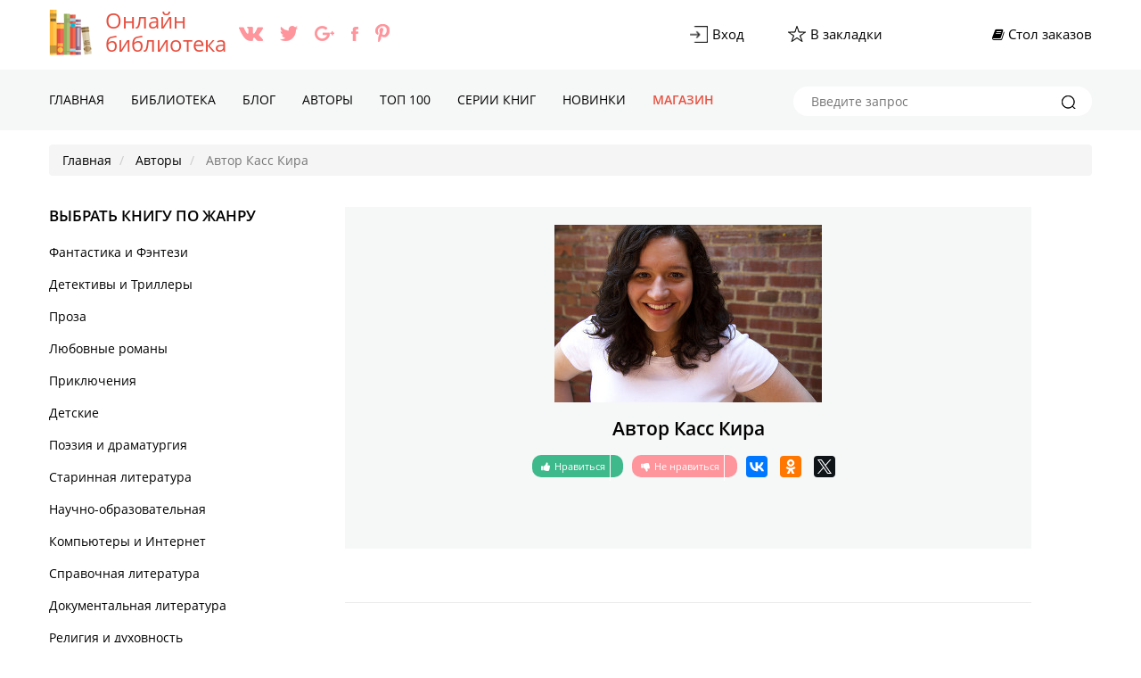

--- FILE ---
content_type: text/html; charset=UTF-8
request_url: https://all-library.ru/author-kass-kira
body_size: 13207
content:
<!DOCTYPE html>
<html lang="ru">
    <head>
        <meta charset="UTF-8">
        <meta name="viewport" content="width=device-width,initial-scale=1,maximum-scale=1" />
        <meta name="yandex-verification" content="3480e5e40973f400" />
        <link rel="icon" href="https://all-library.ru/favicon.ico" type="image/x-icon" />
        <link rel="shortcut icon" href="https://all-library.ru/favicon.ico" type="image/x-icon" />
        <meta name="p:domain_verify" content="7cc2bcdc891144b7a491a821f58a0ba6" />
        <link rel="alternate" type="application/rss+xml" title="RSS" href="https://all-library.ru/rss" />
        <meta name="csrf-param" content="_csrf-frontend">
    <meta name="csrf-token" content="TjlfTXlUWVB6D2k8Hi46Pn8UNRUaeTQHOGYLe0kxADZ5axc8KC4jCQ==">
        <title>Автор Касс Кира. Страница 1. Библиотека книг all-library.ru</title>
        <meta name="description" content="Читайте все книги автора Касс Кира на сайте all-library.ru. Страница 1. Читайте книги известных авторов на нашем сайте!">
<meta name="robots" content="index,follow">
<link href="https://all-library.ru/author-kass-kira" rel="canonical">
<link href="/css/concated.css?v=1.4" rel="stylesheet">       <script src="https://cdn.adfinity.pro/code/all-library.ru/adfinity.js" charset="utf-8" async></script>
    </head>
    <body lang="ru">
        <noscript>
        <h4>Your browser does not support JavaScript!</h4>
        </noscript>
        <script type="text/javascript">
            var url = "https://all-library.ru"; //Адрес Вашего сайта
            var title = "Онлайн библиотека all-library.ru"; //Название Вашего сайта
            function addFavorite(a) {
                try {
                    window.external.AddFavorite(url, title);
                } catch (e) {
                    try {
                        window.sidebar.addPanel(title, url, "");
                    } catch (e) {
                        if (typeof (opera) == "object") {
                            a.rel = "sidebar";
                            a.title = title;
                            a.url = url;
                            return true;
                        } else {
                            alert("Нажмите Ctrl-D для добавления в избранное");
                        }
                    }
                }
                return false;
            }
        </script>
        
        <div class="header">
            <div class="top-line">
                <div class="container">
                    <div class="inline-layout col-2">
                        <div class="brand-holder"><a href="/"><img class="logo" alt="Онлайн библиотека all-library.ru" title="Читайте любимые книги у нас на сайте all-library.ru" src="/img/icons/logo-all-library.png"></a><a href="/">Онлайн <br />библиотека</a>                            <ul class="socials-holder">
                                <li><a target="_blank" href="https://vk.com/alllibraryru"><img src="/img/icons/vk.png" alt="https://vk.com/alllibraryru" title="Мы в Вконтакте"></a></li>
                                <li><a target="_blank" href="https://twitter.com/all_library"><img src="/img/icons/twitter.png" alt="https://twitter.com/all_library" title="Мы в twitter"></a></li>
                                <li><a target="_blank" href="https://plus.google.com/u/0/+All-libraryRu"><img src="/img/icons/google+.png" alt="google+.com" title="Мы в google plus"></a></li>
                                <li><a target="_blank" href="https://www.facebook.com/alllibrary/"><img src="/img/icons/facebook.png" alt="https://www.facebook.com/alllibrary/" title="Мы в facebook"></a></li>
                                <li><a target="_blank" href="https://www.pinterest.com/alllibraryru/"><img src="/img/icons/pinterest.png" alt="https://www.pinterest.com/alllibraryru/" title="Мы в Пинтерест"></a></li>
                            </ul>
                            
                        </div>
                        <div class="admin-panel">
                            <ul>
                                <li><a href="/login"><div class="image-holder"><img src="/img/icons/login.png" alt="Вход" title="Войти в онлайн библиотеку"></div><span>Вход</span></a></li> 
                                <li><a href="#" onclick="return addFavorite(this);">
                                        <div class="image-holder"><img src="/img/icons/bookmarks.png" alt="Добавить книгу в закладки" title="Добавить любимую книгу в закладки"></div><span>В закладки	</span></a></li>
                                <li></li>
                                <li><a href="/findbook"><div class="fa fa-book"></div>&nbsp;<span>Стол заказов</span></a></li>
                            </ul>
                        </div>
                    </div>
                </div>
            </div> 
            <div class="nav-holder">
                <div class="container">
                    <a href="#" id="mobile-nav-btn" class="mobile-nav-btn"><span></span><span></span><span></span>
                        <div class="mob-menu">Меню</div></a>
                    <nav class="nav">
                        <ul>
                            <li class=""><a href="/">Главная</a></li><li class=""><a href="/knigi">Библиотека</a></li><li class=""><a href="/blog">Блог</a></li><li class=""><a href="/vse-avtori">Авторы</a></li><li class=""><a href="/top-books">TOП 100</a></li><li class=""><a href="/serii">Серии книг</a></li><li class=""><a href="/new-books">Новинки</a></li><li class="red"><a href="/shop">Магазин</a></li>                        </ul>
                    </nav>
                    <nav id="nav" class="nav mobile">
                                                <ul>
                            <li><a href="/">Главная</a></li><li><a href="/knigi">Библиотека</a></li><li><a href="/blog">Блог</a></li><li><a href="/vse-avtori">Авторы</a></li><li><a href="/top-books">TOП 100</a></li><li><a href="/serii">Серии книг</a></li><li><a href="/new-books">Новинки</a></li><li><a href="/shop">Магазин</a></li>                            <li>
                                <div class="search-holder mobile">
                                    <form method="get" action="/poisk">
                                        <input type="text" name="text" placeholder="Введите запрос">
                                        <button type="submit"><img src="/img/icons/icon_zoom-copy.png" alt="Искать книгу" title="Искать интересные книги на сайте"></button>
                                    </form>
                                </div>
                            </li>
                        </ul>
                    </nav>
                    <div class="search-holder">
                        <form method="get" action="/poisk">
                            <input type="text" name="text" placeholder="Введите запрос">
                            <button type="submit"><img src="/img/icons/icon_zoom-copy.png" alt="Искать книгу" title="Искать любимые книги на сайте"></button>

                        </form>
                    </div>
                </div>
            </div>
        </div>
        <div class="breadcrumbs-nav">
            <div class="container">
                <ul class="breadcrumb" itemscope itemtype="http://schema.org/BreadcrumbList">
        <li itemprop="itemListElement" itemscope itemtype="http://schema.org/ListItem">
            <a href="/" itemprop="item"><span itemprop="name">Главная</span></a><meta itemprop="position" content="1" />
        </li>
    
        <li itemprop="itemListElement" itemscope itemtype="http://schema.org/ListItem">
            <a href="/vse-avtori" itemprop="item"><span itemprop="name">Авторы</span></a><meta itemprop="position" content="2" />
        </li>
    
        <li class="active" itemprop="itemListElement" itemscope itemtype="http://schema.org/ListItem">
            <span itemprop="name">Автор Касс Кира</span><meta itemprop="position" content="3" />
        </li>
    </ul>            </div>
        </div>
        <div class="black-plate"></div>
<!--        <div class="block-rekl">
            <a target="_blank" class="left" href="https://allsale.pro/product-category/knigi/"><img src="https://booksfinder.ru/picture/allsale_banner_left.png"></a>
            <a target="_blank" class="right" href="https://allsale.pro/product-category/kursy/"><img src="https://booksfinder.ru/picture/allsale_banner_right.png"></a>
        </div>    -->     
        <div style="z-index: 9999;">
        
<section class="content">
    <div class="container">
        <div class="content-body inline-layout">
            <div id="aside-open" class="aside-open"></div>
            <div id="aside-panel" class="aside-panel">
                
    <div id="aside-slose" class="close-btn"></div>
    <div class="advblock"></div>    <div class="genre">
        <h2>Выбрать книгу по жанру</h2>
        <ul id="genre-list" class="genre-list">
            <li><a href="/knigi-fantastika-i-fentezi">Фантастика и Фэнтези</a></li><li><a href="/knigi-detektivy-i-trillery">Детективы и Триллеры</a></li><li><a href="/knigi-proza">Проза</a></li><li><a href="/knigi-lyubovnye-romany">Любовные романы</a></li><li><a href="/knigi-priklyucheniya">Приключения</a></li><li><a href="/knigi-detskie">Детские </a></li><li><a href="/knigi-poeziya-i-dramaturgiya">Поэзия и драматургия</a></li><li><a href="/knigi-starinnaya-literatura">Старинная литература</a></li><li><a href="/knigi-nauchno-obrazovatelnaya">Научно-образовательная</a></li><li><a href="/knigi-kompyutery-i-internet">Компьютеры и Интернет</a></li><li><a href="/knigi-spravochnaya-literatura">Справочная литература</a></li><li><a href="/knigi-dokumentalnaya-literatura">Документальная литература</a></li><li><a href="/knigi-religiya-i-dukhovnost">Религия и духовность</a></li><li><a href="/knigi-yumor">Юмор</a></li><li><a href="/knigi-dom-i-semya">Дом и Семья</a></li><li><a href="/knigi-delovaya-literatura">Деловая литература</a></li><li><a href="/knigi-zhanr-ne-opredelen">Жанр не определен</a></li><li><a href="/knigi-tekhnika">Техника</a></li><li><a href="/knigi-prochee">Прочее</a></li><li><a href="/knigi-dramaturgiya">Драматургия</a></li><li><a href="/knigi-folklor">Фольклор</a></li><li><a href="/knigi-voennoe-delo">Военное дело</a></li>

        </ul>        

    </div>
    <div class="adv-sidebar-top">
    </div>

    
<div class="panel-1">
    
    
</div>   
                </div>
            <div class="content-holder">
                <div class="about-author">                    
                    <div class="author-content">
                        <div class="image-holder">
                            <img style="width: auto;" src="/authors/7/3/3/3/0/kass-kira.jpg" alt="Касс Кира" title="Читать все книги автора Касс Кира">                        </div>
                        <h1>Автор Касс Кира</h1>
                        <div class="social-holder">
                            <ul class="inline-layout">
                                <li><a href="#" class="like" data-id="73330"><i class="fa fa-thumbs-up"></i><span class="mb-hide">Нравиться</span><span class="cuonter"></span></a></li>
                                <li><a href="#" class="no-like" data-id="73330"><i class="fa fa-thumbs-down"></i><span class="mb-hide">Не нравиться</span><span class="cuonter"></span></a></li>
                                <script async src="//yastatic.net/es5-shims/0.0.2/es5-shims.min.js"></script>
                                <script async src="//yastatic.net/share2/share.js"></script>
                                <div class="ya-share2" data-services="vkontakte,facebook,odnoklassniki,gplus,twitter" data-counter=""></div>
                            </ul>
                        </div>

                        <div class="about-author">

                        </div>
                    </div>
                </div>
                                <div class="adv-blog-bottom">
                    <div class="advblock"></div>                </div>
                <div class="author-books">
                    <hr>
                    <h4>Книги автора Касс Кира</h4>
                    <div class="library-list">
                        <div class="inline-layout col-2">
                             <div class="lib-col">
            <div class="lib-item">
                <div class="head">
                    <div class="image-holder book-img">
                        <a href="/avtor-kass-kira/kniga-otbor"><img src="https://all-library.ru/pic/1/8/4/9/6/6/w107/kniga-kass-kira-otbor.jpg" alt="Отбор - Касс Кира" title="Читать книгу Отбор, автор Касс Кира"></a>
                    </div>
                    <h5>Отбор</h5>
                    <div class="star-rating">
                        <div class="star-rating__wrap">
                            <input id="star-rating-5" type="radio" name="rating" value="5" class="star-rating__input">
                                                <label for="star-rating-5" title="5 out of 5 stars" class="star-rating__ico fa fa-star-o fa-lg"></label><input id="star-rating-5" type="radio" name="rating" value="5" class="star-rating__input">
                                                <label for="star-rating-5" title="5 out of 5 stars" class="star-rating__ico fa fa-star-o fa-lg"></label><input id="star-rating-5" type="radio" name="rating" value="5" class="star-rating__input">
                                                <label for="star-rating-5" title="5 out of 5 stars" class="star-rating__ico fa fa-star-o fa-lg"></label><input id="star-rating-5" type="radio" name="rating" value="5" class="star-rating__input">
                                                <label for="star-rating-5" title="5 out of 5 stars" class="star-rating__ico fa fa-star-o fa-lg"></label><input id="star-rating-5" type="radio" name="rating" value="5" class="star-rating__input">
                                                <label for="star-rating-5" title="5 out of 5 stars" class="star-rating__ico fa fa-star-o fa-lg"></label>
                        </div>
                        
                    </div>
                    <p class="viewed-book"><i class="fa fa-eye" aria-hidden="true"></i> <span>699</span></p>
                    <ul class="book-des">
                                                    <li >
                                <p style="color: red;">Заблокирована: <span>ДА</span></p>
                            </li>

                                                        <li><p>Серия : <a href="/seriya-otbor"><span>Отбор</span></a></p></li>
                                                    <li>
                            <p>Дата добавления: <span>26/05/2015</span></p>
                        </li>
                                                <li>
                            <p>Язык книги: <span>Русский</span></p>
                        </li>
                                                <li>
                            <p>Кол-во страниц: <span>59</span></p>
                        </li>
                    </ul>
                </div>
                <div class="description">
                    
		Для 35 девушек это шанс, выпадающий один раз в жизни. Шанс порвать с постылой жизнью, на которую они были обречены с рождения. Шанс оказаться в мире роскошных нарядов и сверкающих драгоценностей. Шанс завоевать сердце великолепного принца.
	
		Однако Америка Сингер не хочет участвовать в этих состязаниях. Она не хочет бороться за корону, не хочет жить во дворце. Ведь ради этого ей придется разлучиться с любимым.
	
		Но когда девушка встречает принца, ее начинает мучить вопрос: сравнима ли жизнь, о которой она мечтала, с той, которую она себе даже представить не могла…
	
		Впервые на русском языке!                </div>

                <div class="btns"><a class="button read" href="/kniga-otbor">Читать</a>                    <a class="button" style="background-image: linear-gradient(#66c102, #6fb10e); border: 1px solid #68bd05;" target="_blank" href="/site/getlitresurl?url=https%3A%2F%2Fwww.litres.ru%2Fpages%2Fbiblio_book%2F%3Fart%3D6446393%26lfrom%3D296004887">Купить</a>
                    <a class="button" href="/avtor-kass-kira/kniga-otbor">О книге</a></div>
            </div>
        </div> 
         <div class="lib-col">
            <div class="lib-item">
                <div class="head">
                    <div class="image-holder book-img">
                        <a href="/avtor-kass-kira/kniga-elita"><img src="https://all-library.ru/pic/2/1/8/7/2/9/w107/kniga-kass-kira-elita.jpg" alt="Элита - Касс Кира" title="Читать книгу Элита, автор Касс Кира"></a>
                    </div>
                    <h5>Элита</h5>
                    <div class="star-rating">
                        <div class="star-rating__wrap">
                            <input id="star-rating-5" type="radio" name="rating" value="5" class="star-rating__input">
                                                <label for="star-rating-5" title="5 out of 5 stars" class="star-rating__ico fa fa-star-o fa-lg"></label><input id="star-rating-5" type="radio" name="rating" value="5" class="star-rating__input">
                                                <label for="star-rating-5" title="5 out of 5 stars" class="star-rating__ico fa fa-star-o fa-lg"></label><input id="star-rating-5" type="radio" name="rating" value="5" class="star-rating__input">
                                                <label for="star-rating-5" title="5 out of 5 stars" class="star-rating__ico fa fa-star-o fa-lg"></label><input id="star-rating-5" type="radio" name="rating" value="5" class="star-rating__input">
                                                <label for="star-rating-5" title="5 out of 5 stars" class="star-rating__ico fa fa-star-o fa-lg"></label><input id="star-rating-5" type="radio" name="rating" value="5" class="star-rating__input">
                                                <label for="star-rating-5" title="5 out of 5 stars" class="star-rating__ico fa fa-star-o fa-lg"></label>
                        </div>
                        
                    </div>
                    <p class="viewed-book"><i class="fa fa-eye" aria-hidden="true"></i> <span>803</span></p>
                    <ul class="book-des">
                                                    <li><p>Серия : <a href="/seriya-otbor"><span>Отбор</span></a></p></li>
                                                    <li>
                            <p>Дата добавления: <span>27/05/2015</span></p>
                        </li>
                                                <li>
                            <p>Язык книги: <span>Русский</span></p>
                        </li>
                                                <li>
                            <p>Кол-во страниц: <span>55</span></p>
                        </li>
                    </ul>
                </div>
                <div class="description">
                    
		Сначала их было тридцать пять. Теперь их осталось всего шесть. Это Элита. И битва за сердце принца Максона разгорается с еще большей силой. Но чем ближе Америка Сингер к тому, чтобы завоевать корону, тем чаще встает перед ней вопрос: кому в действительности принадлежит ее сердце — Максону или Аспену? Ведь каждая минута, проведенная с принцем, похожа на дивную сказку. Однако при встрече с Аспеном, ставшим королевским гвардейцем, девушка вспоминает о том, как они с любимым строили планы о совместной жизни. И пока героиня пытается разобраться в своих чувствах, время неумолимо бежит вперед и работает против нее... Впервые на русском языке!                </div>

                <div class="btns"><a class="button read" href="/kniga-elita">Читать</a>                    <a class="button" style="background-image: linear-gradient(#66c102, #6fb10e); border: 1px solid #68bd05;" target="_blank" href="/site/getlitresurl?url=https%3A%2F%2Fwww.litres.ru%2Fpages%2Fbiblio_book%2F%3Fart%3D6562541%26lfrom%3D307563707">Купить</a>
                    <a class="button" href="/avtor-kass-kira/kniga-elita">О книге</a></div>
            </div>
        </div> 
         <div class="lib-col">
            <div class="lib-item">
                <div class="head">
                    <div class="image-holder book-img">
                        <a href="/avtor-kass-kira/kniga-edinstvennaya-kass-kira"><img src="https://all-library.ru/pic/2/2/3/1/2/1/w107/kniga-kass-kira-edinstvennaya.jpg" alt="Единственная - Касс Кира" title="Читать книгу Единственная, автор Касс Кира"></a>
                    </div>
                    <h5>Единственная</h5>
                    <div class="star-rating">
                        <div class="star-rating__wrap">
                            <input id="star-rating-5" type="radio" name="rating" value="5" class="star-rating__input">
                                                <label for="star-rating-5" title="5 out of 5 stars" class="star-rating__ico fa fa-star-o fa-lg"></label><input id="star-rating-5" type="radio" name="rating" value="5" class="star-rating__input">
                                                <label for="star-rating-5" title="5 out of 5 stars" class="star-rating__ico fa fa-star-o fa-lg"></label><input id="star-rating-5" type="radio" name="rating" value="5" class="star-rating__input">
                                                <label for="star-rating-5" title="5 out of 5 stars" class="star-rating__ico fa fa-star-o fa-lg"></label><input id="star-rating-5" type="radio" name="rating" value="5" class="star-rating__input">
                                                <label for="star-rating-5" title="5 out of 5 stars" class="star-rating__ico fa fa-star-o fa-lg"></label><input id="star-rating-5" type="radio" name="rating" value="5" class="star-rating__input">
                                                <label for="star-rating-5" title="5 out of 5 stars" class="star-rating__ico fa fa-star-o fa-lg"></label>
                        </div>
                        
                    </div>
                    <p class="viewed-book"><i class="fa fa-eye" aria-hidden="true"></i> <span>542</span></p>
                    <ul class="book-des">
                                                    <li><p>Серия : <a href="/seriya-otbor"><span>Отбор</span></a></p></li>
                                                    <li>
                            <p>Дата добавления: <span>27/05/2015</span></p>
                        </li>
                                                <li>
                            <p>Язык книги: <span>Русский</span></p>
                        </li>
                                                <li>
                            <p>Кол-во страниц: <span>56</span></p>
                        </li>
                    </ul>
                </div>
                <div class="description">
                    
		Настало время провозгласить победительницу! Ту единственную, которой достанется сердце принца Максона и корона в придачу. Сначала их было тридцать пять. Тридцать пять девушек, борющихся за то, чтобы стать избранницей принца Максона. Очутившись по воле случая в числе девушек, утвержденных для участия в Отборе, Америка и мечтать не могла, что в один прекрасный день окажется в одном шаге от победы. Но чем ближе конец состязания и чем сильнее обостряется обстановка за стенами королевского дворца, тем отчетливей Америка понимает, как много стоит на кону и как ожесточенно придется бороться за будущее, к которому она стремится…Впервые на русском языке!                </div>

                <div class="btns"><a class="button read" href="/kniga-edinstvennaya-kass-kira">Читать</a>                    <a class="button" style="background-image: linear-gradient(#66c102, #6fb10e); border: 1px solid #68bd05;" target="_blank" href="/site/getlitresurl?url=https%3A%2F%2Fwww.litres.ru%2Fpages%2Fbiblio_book%2F%3Fart%3D8494331%26lfrom%3D307563707">Купить</a>
                    <a class="button" href="/avtor-kass-kira/kniga-edinstvennaya-kass-kira">О книге</a></div>
            </div>
        </div> 
         <div class="lib-col">
            <div class="lib-item">
                <div class="head">
                    <div class="image-holder book-img">
                        <a href="/avtor-kass-kira/kniga-princ-i-gvardeec"><img src="https://all-library.ru/pic/2/2/3/4/0/1/w107/kniga-kass-kira-prints-i-gvardeets.jpg" alt="Принц и гвардеец - Касс Кира" title="Читать книгу Принц и гвардеец, автор Касс Кира"></a>
                    </div>
                    <h5>Принц и гвардеец</h5>
                    <div class="star-rating">
                        <div class="star-rating__wrap">
                            <input id="star-rating-5" type="radio" name="rating" value="5" class="star-rating__input">
                                                <label for="star-rating-5" title="5 out of 5 stars" class="star-rating__ico fa fa-star-o fa-lg"></label><input id="star-rating-5" type="radio" name="rating" value="5" class="star-rating__input">
                                                <label for="star-rating-5" title="5 out of 5 stars" class="star-rating__ico fa fa-star-o fa-lg"></label><input id="star-rating-5" type="radio" name="rating" value="5" class="star-rating__input">
                                                <label for="star-rating-5" title="5 out of 5 stars" class="star-rating__ico fa fa-star-o fa-lg"></label><input id="star-rating-5" type="radio" name="rating" value="5" class="star-rating__input">
                                                <label for="star-rating-5" title="5 out of 5 stars" class="star-rating__ico fa fa-star-o fa-lg"></label><input id="star-rating-5" type="radio" name="rating" value="5" class="star-rating__input">
                                                <label for="star-rating-5" title="5 out of 5 stars" class="star-rating__ico fa fa-star-o fa-lg"></label>
                        </div>
                        
                    </div>
                    <p class="viewed-book"><i class="fa fa-eye" aria-hidden="true"></i> <span>399</span></p>
                    <ul class="book-des">
                                                    <li><p>Серия : <a href="/seriya-otbor"><span>Отбор</span></a></p></li>
                                                    <li>
                            <p>Дата добавления: <span>06/06/2015</span></p>
                        </li>
                                                <li>
                            <p>Язык книги: <span>Русский</span></p>
                        </li>
                                                <li>
                            <p>Кол-во страниц: <span>29</span></p>
                        </li>
                    </ul>
                </div>
                <div class="description">
                    
	Их всего двое, но они будут бороться за сердце Америки Сингер до конца. Они абсолютно разные и принадлежат к абсолютно разным социальным слоям. Один из них – принц Максон, и он обещает девушке жизнь, похожую на прекрасную сказку. Но исполнит ли он свои обещания, ведь героиня не первая, кому он вскружил голову? Второй – простой гвардеец Аспен, который не может предложить героине ничего, кроме своей любви.

	"Принц": номер в серии 0, 5. "Гвардеец" - 2, 5.

	Впервые на русском языке!                </div>

                <div class="btns"><a class="button read" href="/kniga-princ-i-gvardeec">Читать</a>                    <a class="button" style="background-image: linear-gradient(#66c102, #6fb10e); border: 1px solid #68bd05;" target="_blank" href="/site/getlitresurl?url=https%3A%2F%2Fwww.litres.ru%2Fpages%2Fbiblio_book%2F%3Fart%3D8221106%26lfrom%3D307563707">Купить</a>
                    <a class="button" href="/avtor-kass-kira/kniga-princ-i-gvardeec">О книге</a></div>
            </div>
        </div> 
         <div class="lib-col">
            <div class="lib-item">
                <div class="head">
                    <div class="image-holder book-img">
                        <a href="/avtor-kass-kira/kniga-sirena"><img src="https://all-library.ru/pic/2/4/3/0/0/1/w107/kniga-kass-kira-sirena.jpg" alt="Сирена - Касс Кира" title="Читать книгу Сирена, автор Касс Кира"></a>
                    </div>
                    <h5>Сирена</h5>
                    <div class="star-rating">
                        <div class="star-rating__wrap">
                            <input id="star-rating-5" type="radio" name="rating" value="5" class="star-rating__input">
                                                <label for="star-rating-5" title="5 out of 5 stars" class="star-rating__ico fa fa-star-o fa-lg"></label><input id="star-rating-5" type="radio" name="rating" value="5" class="star-rating__input">
                                                <label for="star-rating-5" title="5 out of 5 stars" class="star-rating__ico fa fa-star-o fa-lg"></label><input id="star-rating-5" type="radio" name="rating" value="5" class="star-rating__input">
                                                <label for="star-rating-5" title="5 out of 5 stars" class="star-rating__ico fa fa-star-o fa-lg"></label><input id="star-rating-5" type="radio" name="rating" value="5" class="star-rating__input">
                                                <label for="star-rating-5" title="5 out of 5 stars" class="star-rating__ico fa fa-star-o fa-lg"></label><input id="star-rating-5" type="radio" name="rating" value="5" class="star-rating__input">
                                                <label for="star-rating-5" title="5 out of 5 stars" class="star-rating__ico fa fa-star-o fa-lg"></label>
                        </div>
                        
                    </div>
                    <p class="viewed-book"><i class="fa fa-eye" aria-hidden="true"></i> <span>475</span></p>
                    <ul class="book-des">
                                                    <li><p>Серия : <a href="/seriya-lady-fantasy"><span>Lady Fantasy</span></a></p></li>
                                                    <li>
                            <p>Дата добавления: <span>25/08/2015</span></p>
                        </li>
                                                <li>
                            <p>Язык книги: <span>Русский</span></p>
                        </li>
                                                <li>
                            <p>Кол-во страниц: <span>67</span></p>
                        </li>
                    </ul>
                </div>
                <div class="description">
                    
		Ей говорили, что она смертельно опасна для людей!
	
		Ей внушали, что она оружие! Прекрасное оружие.
	
		Она постоянно слышала: «Ты не должна совершать поступков, которые могут выдать нашу тайну. Ты не должна завязывать близких отношений с людьми. Ты можешь общаться только с нами, избранными. Да, ты будешь одинока, но потом тебя ждет великая награда. Послушание и терпение – это путь, по которому уже прошли сотни прекрасных девушек, ставших сиренами»…
	
		В течение нескольких десятилетий Кэйлен, следуя этим законам, жила в ожидании чуда и любви.
	
		Но вот в ее жизнь ворвался Акинли, и правила потеряли для Кэйлен всякий смысл. Она перестала желать чуда в будущем, она захотела жить полной жизнью и любить сейчас…
	
		Впервые на русском языке!                </div>

                <div class="btns"><a class="button read" href="/kniga-sirena">Читать</a>                    <a class="button" style="background-image: linear-gradient(#66c102, #6fb10e); border: 1px solid #68bd05;" target="_blank" href="/site/getlitresurl">Купить</a>
                    <a class="button" href="/avtor-kass-kira/kniga-sirena">О книге</a></div>
            </div>
        </div> 
         <div class="lib-col">
            <div class="lib-item">
                <div class="head">
                    <div class="image-holder book-img">
                        <a href="/avtor-kass-kira/kniga-koroleva-lp-kass-kira"><img src="https://all-library.ru/pic/2/4/7/9/9/5/w107/kniga-kass-kira-koroleva-lp.jpg" alt="Королева (ЛП) - Касс Кира" title="Читать книгу Королева (ЛП), автор Касс Кира"></a>
                    </div>
                    <h5>Королева (ЛП)</h5>
                    <div class="star-rating">
                        <div class="star-rating__wrap">
                            <input id="star-rating-5" type="radio" name="rating" value="5" class="star-rating__input">
                                                <label for="star-rating-5" title="5 out of 5 stars" class="star-rating__ico fa fa-star-o fa-lg"></label><input id="star-rating-5" type="radio" name="rating" value="5" class="star-rating__input">
                                                <label for="star-rating-5" title="5 out of 5 stars" class="star-rating__ico fa fa-star-o fa-lg"></label><input id="star-rating-5" type="radio" name="rating" value="5" class="star-rating__input">
                                                <label for="star-rating-5" title="5 out of 5 stars" class="star-rating__ico fa fa-star-o fa-lg"></label><input id="star-rating-5" type="radio" name="rating" value="5" class="star-rating__input">
                                                <label for="star-rating-5" title="5 out of 5 stars" class="star-rating__ico fa fa-star-o fa-lg"></label><input id="star-rating-5" type="radio" name="rating" value="5" class="star-rating__input">
                                                <label for="star-rating-5" title="5 out of 5 stars" class="star-rating__ico fa fa-star-o fa-lg"></label>
                        </div>
                        
                    </div>
                    <p class="viewed-book"><i class="fa fa-eye" aria-hidden="true"></i> <span>235</span></p>
                    <ul class="book-des">
                                                    <li><p>Серия : <a href="/seriya-otbor"><span>Отбор</span></a></p></li>
                                                    <li>
                            <p>Дата добавления: <span>18/12/2015</span></p>
                        </li>
                                                <li>
                            <p>Язык книги: <span>Русский</span></p>
                        </li>
                                                <li>
                            <p>Кол-во страниц: <span>16</span></p>
                        </li>
                    </ul>
                </div>
                <div class="description">
                    
	До начала истории Америки Сингер, еще одна девушка приехала во дворец, чтобы бороться за руку другого принца... Не упустите оригинальную новеллу увлекательного мира бестселлера #1 New York Times Киры Касс "Отбор". События этого приквела происходят до "Отбора" и будут рассказаны от лица матери принца Максона, Эмберли. Откройте для себя новый Отбор с взглядом изнутри на то, как познакомились родители Максона - и как обычная девушка по имени Эмберли стала любимой королевой. 

	Номер в серии: 0, 4.

	Переведено для группы: http://vk.com/the_selection                </div>

                <div class="btns"><a class="button read" href="/kniga-koroleva-lp-kass-kira">Читать</a>                    
                    <a class="button" href="/avtor-kass-kira/kniga-koroleva-lp-kass-kira">О книге</a></div>
            </div>
        </div> 
         <div class="lib-col">
            <div class="lib-item">
                <div class="head">
                    <div class="image-holder book-img">
                        <a href="/avtor-shirli-dzhon/kniga-otvazhnaya-novaya-lyubov-sbornik-lp"><img src="https://all-library.ru/pic/5/6/2/5/7/5/w107/kniga-otvazhnaya-novaya-lyubov-sbornik-lp.jpg" alt="Отважная новая любовь. Сборник (ЛП) - Ширли Джон" title="Читать книгу Отважная новая любовь. Сборник (ЛП), автор Ширли Джон"></a>
                    </div>
                    <h5>Отважная новая любовь. Сборник (ЛП)</h5>
                    <div class="star-rating">
                        <div class="star-rating__wrap">
                            <input id="star-rating-5" type="radio" name="rating" value="5" class="star-rating__input">
                                                <label for="star-rating-5" title="5 out of 5 stars" class="star-rating__ico fa fa-star-o fa-lg"></label><input id="star-rating-5" type="radio" name="rating" value="5" class="star-rating__input">
                                                <label for="star-rating-5" title="5 out of 5 stars" class="star-rating__ico fa fa-star-o fa-lg"></label><input id="star-rating-5" type="radio" name="rating" value="5" class="star-rating__input">
                                                <label for="star-rating-5" title="5 out of 5 stars" class="star-rating__ico fa fa-star-o fa-lg"></label><input id="star-rating-5" type="radio" name="rating" value="5" class="star-rating__input">
                                                <label for="star-rating-5" title="5 out of 5 stars" class="star-rating__ico fa fa-star-o fa-lg"></label><input id="star-rating-5" type="radio" name="rating" value="5" class="star-rating__input">
                                                <label for="star-rating-5" title="5 out of 5 stars" class="star-rating__ico fa fa-star-o fa-lg"></label>
                        </div>
                        
                    </div>
                    <p class="viewed-book"><i class="fa fa-eye" aria-hidden="true"></i> <span>384</span></p>
                    <ul class="book-des">
                                                <li>
                            <p>Дата добавления: <span>02/01/2017</span></p>
                        </li>
                                                <li>
                            <p>Язык книги: <span>Русский</span></p>
                        </li>
                                                <li>
                            <p>Кол-во страниц: <span>82</span></p>
                        </li>
                    </ul>
                </div>
                <div class="description">
                     Юная любовь всегда сталкивается с трудностями, но даже в этом случае, разрушающийся мир – уже немалое препятствие. Эта звездная коллекция антиутопических рассказов исследует то, как выживают сильнейшие – с точки зрения любви, страсти и человечности.                </div>

                <div class="btns"><a class="button read" href="/kniga-otvazhnaya-novaya-lyubov-sbornik-lp">Читать</a>                    
                    <a class="button" href="/avtor-shirli-dzhon/kniga-otvazhnaya-novaya-lyubov-sbornik-lp">О книге</a></div>
            </div>
        </div> 
         <div class="lib-col">
            <div class="lib-item">
                <div class="head">
                    <div class="image-holder book-img">
                        <a href="/avtor-kass-kira/kniga-obmanutaya"><img src="https://all-library.ru/pic/7/4/6/0/6/2/w107/kniga-obmanutaya.jpg" alt="Обманутая - Касс Кира" title="Читать книгу Обманутая, автор Касс Кира"></a>
                    </div>
                    <h5>Обманутая</h5>
                    <div class="star-rating">
                        <div class="star-rating__wrap">
                            <input id="star-rating-5" type="radio" name="rating" value="5" class="star-rating__input">
                                                <label for="star-rating-5" title="5 out of 5 stars" class="star-rating__ico fa fa-star-o fa-lg"></label><input id="star-rating-5" type="radio" name="rating" value="5" class="star-rating__input">
                                                <label for="star-rating-5" title="5 out of 5 stars" class="star-rating__ico fa fa-star-o fa-lg"></label><input id="star-rating-5" type="radio" name="rating" value="5" class="star-rating__input">
                                                <label for="star-rating-5" title="5 out of 5 stars" class="star-rating__ico fa fa-star-o fa-lg"></label><input id="star-rating-5" type="radio" name="rating" value="5" class="star-rating__input">
                                                <label for="star-rating-5" title="5 out of 5 stars" class="star-rating__ico fa fa-star-o fa-lg"></label><input id="star-rating-5" type="radio" name="rating" value="5" class="star-rating__input">
                                                <label for="star-rating-5" title="5 out of 5 stars" class="star-rating__ico fa fa-star-o fa-lg"></label>
                        </div>
                        
                    </div>
                    <p class="viewed-book"><i class="fa fa-eye" aria-hidden="true"></i> <span>104</span></p>
                    <ul class="book-des">
                                                    <li >
                                <p style="color: red;">Заблокирована: <span>ДА</span></p>
                            </li>

                                                    <li>
                            <p>Дата добавления: <span>16/12/2021</span></p>
                        </li>
                                                <li>
                            <p>Кол-во страниц: <span>12</span></p>
                        </li>
                    </ul>
                </div>
                <div class="description">
                                    </div>

                <div class="btns"><a class="button read" href="/kniga-obmanutaya">Читать</a>                    <a class="button" style="background-image: linear-gradient(#66c102, #6fb10e); border: 1px solid #68bd05;" target="_blank" href="/site/getlitresurl?url=https%3A%2F%2Fwww.litres.ru%2Fpages%2Fbiblio_book%2F%3Fart%3D66867918%26lfrom%3D296004887">Купить</a>
                    <a class="button" href="/avtor-kass-kira/kniga-obmanutaya">О книге</a></div>
            </div>
        </div> 
        
                        </div>
                    </div>
                    <div class="adv-blog-bottom">
                        <div class="advblock"></div>                    </div>
                    <div class="pagination-holder">
                         
                    </div>
                </div>
                <div class="sale book">

                </div>
            </div>
        </div>
    </div>
</section>


            </div>
        <section class="footer">
            <div class="container">
                <div class="footer-description">
                    <div class="brand-holder"><a href="#">All-library.ru</a></div>
                    <p>Сайт является официальным партнером Литрес. Все авторские права защищенны</p>
                    <p>Несмотря на то, что в наши дни Интернет уверенно набирает позиции, все больше образованных и интеллигентных людей предпочитают проводить свободное время за чтением книг. Наш сайт предлагает совместить инновации «всемирной паутины» с «поглощением» литературных шедевров. Здесь Вы можете совершенно бесплатно и без регистрации читать онлайн как классические, так и современные тексты.</p>
                    <div class="metrics">
<!-- Yandex.Metrika counter -->
<script type="text/javascript">
    (function (d, w, c) {
        (w[c] = w[c] || []).push(function() {
            try {
                w.yaCounter42486149 = new Ya.Metrika({
                    id:42486149,
                    clickmap:true,
                    trackLinks:true,
                    accurateTrackBounce:true
                });
            } catch(e) { }
        });

        var n = d.getElementsByTagName("script")[0],
            s = d.createElement("script"),
            f = function () { n.parentNode.insertBefore(s, n); };
        s.type = "text/javascript";
        s.async = true;
        s.src = "https://mc.yandex.ru/metrika/watch.js";

        if (w.opera == "[object Opera]") {
            d.addEventListener("DOMContentLoaded", f, false);
        } else { f(); }
    })(document, window, "yandex_metrika_callbacks");
</script>
<noscript><div><img src="https://mc.yandex.ru/watch/42486149" style="position:absolute; left:-9999px;" alt="yandex.ru Metrika" /></div></noscript>
<!-- /Yandex.Metrika counter -->
<script>
  (function(i,s,o,g,r,a,m){i['GoogleAnalyticsObject']=r;i[r]=i[r]||function(){
  (i[r].q=i[r].q||[]).push(arguments)},i[r].l=1*new Date();a=s.createElement(o),
  m=s.getElementsByTagName(o)[0];a.async=1;a.src=g;m.parentNode.insertBefore(a,m)
  })(window,document,'script','https://www.google-analytics.com/analytics.js','ga');

  ga('create', 'UA-91215212-1', 'auto');
  ga('send', 'pageview');

</script>
<!-- hit.ua invisible part -->
<a href='https://hit.ua/?x=92981' target='_blank'>
<script type="text/javascript"><!--
Cd=document;Cr="&"+Math.random();Cp="&s=1";
Cd.cookie="b=b";if(Cd.cookie)Cp+="&c=1";
Cp+="&t="+(new Date()).getTimezoneOffset();
if(self!=top)Cp+="&f=1";
//--></script>
<script type="text/javascript"><!--
if(navigator.javaEnabled())Cp+="&j=1";
//--></script>
<script type="text/javascript"><!--
if(typeof(screen)!='undefined')Cp+="&w="+screen.width+"&h="+
screen.height+"&d="+(screen.colorDepth?screen.colorDepth:screen.pixelDepth);
//--></script>
<script type="text/javascript"><!--
Cd.write("<sc"+"ript src='//c.hit.ua/hit?i=92981&g=0&x=3"+Cp+Cr+
"&r="+escape(Cd.referrer)+"&u="+escape(window.location.href)+"'></sc"+"ript>");
//--></script>
<noscript>
        <img src='//c.hit.ua/hit?i=92981&amp;g=0&amp;x=2' alt="hit.ua" />
</noscript></a>
<!-- / hit.ua invisible part -->

<!-- hit.ua visible part -->
<script type="text/javascript"><!--
if (typeof(hitua) == 'object') document.write("<table cellpadding='0' cellspacing='0' border='0' style='display: inline'><tr><td><div style='width: 86px; height: 29px; padding: 0px; margin: 0px; border: solid #ddd 1px; background-color: #eee'><a href='https://hit.ua/?x=" + hitua.site_id + "' target='_blank' style='float: left; padding: 3px; font: bold 8px tahoma; text-decoration: none; color: #999' title='hit.ua - сервис интернет статистики'>HIT.UA</a><div style='padding: 3px; float: right; text-align: right; font: 7.1px tahoma; color: #999' title='hit.ua: сейчас на сайте, посетителей и просмотров за сегодня'>" + hitua.online_count + "<br>" + hitua.uid_count + "<br>" + hitua.hit_count + "</div></div></td></tr></table>");
//--></script>
<!-- / hit.ua visible part -->
<!--LiveInternet counter--><script type="text/javascript">
document.write("<a href='//www.liveinternet.ru/click' "+
"target=_blank><img src='//counter.yadro.ru/hit?t14.6;r"+
escape(document.referrer)+((typeof(screen)=="undefined")?"":
";s"+screen.width+"*"+screen.height+"*"+(screen.colorDepth?
screen.colorDepth:screen.pixelDepth))+";u"+escape(document.URL)+
";"+Math.random()+
"' alt='' title='LiveInternet: показано число просмотров за 24"+
" часа, посетителей за 24 часа и за сегодня' "+
"border='0' width='88' height='31'><\/a>")
</script><!--/LiveInternet-->

                    </div>
                    <div class="footer-search">

        <div id="mc_embed_signup">
           <div class="form-outer highlighted current sp-force-hide"> <style id="subscribe-form-style" class="">.sp-force-hide { display: none;
}
.sp-form[sp-id="43245"] { display: block; background: #ffffff; padding: 15px; width: 400px; max-width: 100%; border-radius: 8px; -moz-border-radius: 8px; -webkit-border-radius: 8px; border-color: #dddddd; border-style: solid; border-width: 1px; font-family: Arial, "Helvetica Neue", sans-serif;
}
.sp-form[sp-id="43245"] .sp-form-control { background: #ffffff; border-color: #cccccc; border-style: solid; border-width: 1px; font-size: 15px; padding-left: 8.75px; padding-right: 8.75px; border-radius: 4px; -moz-border-radius: 4px; -webkit-border-radius: 4px; height: 35px; width: 100%;
}
.sp-form[sp-id="43245"] .sp-field label { color: #444444; font-size: 13px; font-style: normal; font-weight: bold;
}
.sp-form[sp-id="43245"] .sp-button { border-radius: 4px; -moz-border-radius: 4px; -webkit-border-radius: 4px; background-color: #0089bf; color: #ffffff; width: auto; font-weight: bold; font-style: normal; font-family: Arial, sans-serif;
}
.sp-form[sp-id="43245"] .sp-button-container { text-align: left;
}
</style> <div id="sp-form-43245" sp-id="43245" sp-hash="0500d128f9f78ce67db2f7a089846c06331370e9384bed91ffea8d99fc1a3fc8" sp-lang="ru" class="sp-form sp-form-regular sp-form-embed" sp-show-options="{}"> <div class="sp-message"> <div></div> </div> <div id="droppableArea" class="sp-element-container ui-sortable ui-droppable" >
        <div class="sp-field " sp-id="sp-a85ed806-a465-436e-a121-b5688091abf4" > <div class=" " style="font-family: inherit; line-height: 1.2;"><p>Подпишитесь на наши новости</p></div> </div>
        <div class="sp-field " sp-id="sp-e02358c0-b20b-452a-ba4a-9e7c34111a3e" > <label class="sp-control-label "> <span class="">Email</span> <strong class="">*</strong> </label> <input type="email" sp-type="email" name="sform[email]" class="sp-form-control " placeholder="username@gmail.com" sp-tips="%7B%22required%22%3A%22%D0%9E%D0%B1%D1%8F%D0%B7%D0%B0%D1%82%D0%B5%D0%BB%D1%8C%D0%BD%D0%BE%D0%B5%20%D0%BF%D0%BE%D0%BB%D0%B5%22%2C%22wrong%22%3A%22%D0%9D%D0%B5%D0%B2%D0%B5%D1%80%D0%BD%D1%8B%D0%B9%20email-%D0%B0%D0%B4%D1%80%D0%B5%D1%81%22%7D" required="required" style=""> </div></div> 
        <div class="sp-field sp-button-container " sp-id="sp-15c1a2b0-f1c9-4015-a9cd-7979a8de2f5c" > <button id="sp-15c1a2b0-f1c9-4015-a9cd-7979a8de2f5c" class="sp-button "> Подписаться </button> </div> <div class="sp-link-wrapper sp-brandname__left" > 
           </div> </div> <script async type="text/javascript" src="//cdn.sendpulse.com/apps/fc3/build/default-handler.js"></script></div> 
        </div>

                        <h4>Связь с нами</h4>
                        <ul class="footer_link">
                            <li><a href="mailto:all-library.ru@mail.ru">all-library.ru@mail.ru</a></li>
                            <li><a href="/contacts">Обратная связь</a></li>
                            <li><a href="/politika">Политика конфиденциальности</a></li>
                        </ul>
                            
                            
                            <div class="socials-holder">
                                <h4>Мы с социальных сетях</h4>
                                <ul>                  
                                    <li><a target="_blank" href="https://vk.com/alllibraryru"><img src="/img/icons/vk-green.png" alt="https://vk.com/alllibraryru" title="Сайт all-library в Вконтакте"></a></li>
                                    <li><a target="_blank" href="https://twitter.com/all_library"><img src="/img/icons/twitter-green.png" alt="https://twitter.com/all_library" title="Сайт all-library в twitter"></a></li>
                                    <li><a target="_blank" href="https://plus.google.com/u/0/+All-libraryRu"><img src="/img/icons/google+-green.png" alt="google+.com" title="Сайт all-library в google plus"></a></li>
                                    <li><a target="_blank" href="https://www.facebook.com/alllibrary/"><img src="/img/icons/facebook-green.png" alt="https://www.facebook.com/alllibrary/" title="Сайт all-library в facebook"></a></li>
                                    <li><a target="_blank" href="https://www.pinterest.com/alllibraryru/"><img src="/img/icons/pinterest-green.png" alt="https://www.pinterest.com/alllibraryru/" title="Мы в Пинтерест"></a></li>
                                </ul>                  
                            </div>
           
                    </div>
                    <div class="copyright">
                        <h3>All-library 2016</h3>
                    </div>
                </div>
            </div>
        </section>
        <script src="/external/jquery/dist/jquery.min.js"></script>
        <script src="/external/jquery.browser/dist/jquery.browser.min.js"></script>
<script src="/external/OwlCarousel2-2.2.1/dist/owl.carousel.min.js"></script>
<script src="/external/blueimp-gallery/js/blueimp-gallery.min.js"></script>
<script src="/js/main.js"></script>
<script src="/js/notify.min.js"></script>
<script src="/js/suffix.js?v=1.2"></script>        <script>
                                    jQuery(document).ready(function () {
                                        $('#w0').on('rating.change', function (event, value, caption) {
                                            console.log(value);
                                            jQuery.ajax({
                                                url: '/site/setraiting',
                                                data: 'value=' + value + '&id=' + $('#databook').data('id'),
                                                type: "GET",
                                                cache: false,
                                                dataType: "HTML",
                                                success: function (r) {
                                                    if (r == 'no') {
                                                        jQuery.notify("Войдите в свой аккаунт", "error");
                                                    } else {
                                                        jQuery.notify("Спасибо за вашу оценку!", "success");
                                                    }

                                                }
                                            });
                                        });

                                        $('.addtoizb').on('click', function (e) {
                                            e.preventDefault();
                                            //    console.log($(this).data('id'));
                                            jQuery.ajax({
                                                url: '/site/addtoizbr',
                                                data: 'id=' + $(this).data('id'),
                                                type: "GET",
                                                cache: false,
                                                dataType: "HTML",
                                                success: function (r) {
                                                    $('.addtoizb[data-id="' + r + '"]').addClass('added').html('В избранном');
                                                    console.log(r);

                                                }
                                            });
                                        })
                                        $('.like').on('click', function (e) {
                                            e.preventDefault();
                                            //    console.log($(this).data('id'));
                                            jQuery.ajax({
                                                url: '/author/voteup',
                                                data: 'id=' + $(this).data('id'),
                                                type: "GET",
                                                cache: false,
                                                dataType: "HTML",
                                                success: function (r) {
                                                    if (r == 'no') {
                                                        jQuery.notify("Войдите в свой аккаунт", "error");
                                                    } else {
                                                        $('.like .cuonter').html(r);
                                                        jQuery.notify("Спасибо за вашу оценку!", "success");
                                                    }
                                                }
                                            });
                                        })
                                        $('.no-like').on('click', function (e) {
                                            e.preventDefault();
                                            //    console.log($(this).data('id'));
                                            jQuery.ajax({
                                                url: '/author/votedown',
                                                data: 'id=' + $(this).data('id'),
                                                type: "GET",
                                                cache: false,
                                                dataType: "HTML",
                                                success: function (r) {
                                                    if (r == 'no') {
                                                        jQuery.notify("Войдите в свой аккаунт", "error");
                                                    } else {
                                                        $('.no-like .cuonter').html(r);
                                                        jQuery.notify("Спасибо за вашу оценку!", "success");
                                                    }                                                    
                                                }
                                            });
                                        })
                                    });



        </script>
<!-- <link href="/css/concated.css" rel="stylesheet"> -->
<link href="/css/fonts.css" rel="stylesheet">
<link href="/css/site.css" rel="stylesheet">
<link href="/external/font-awesome/css/font-awesome.min.css" rel="stylesheet">
<link href="/external/OwlCarousel2-2.2.1/dist/assets/owl.carousel.min.css" rel="stylesheet">
                                                  
<script type="application/ld+json">
{
  "@context" : "http://schema.org",
  "@type" : "Organization",
  "name" : "Онлайн библиотека",
  "url" : "https://all-library.ru",
  "sameAs" : [
    "https://vk.com/alllibraryru",
    "https://www.facebook.com/alllibrary/",
    "https://twitter.com/all_library",
    "https://plus.google.com/u/0/+All-libraryRu",
    "https://www.pinterest.com/alllibraryru/"
  ]
} 
</script>

    </body>
 
<script type="text/javascript">
                        if ($('body').width() >= 1200) {
                        $(window).on("scroll", function() {
                                var fullstory_ads = 178;
                                if ($(window).scrollTop() > fullstory_ads && $(window).scrollTop() < $(document).height()-700) { $('.block-rekl .left').addClass('fixed');$('.block-rekl .right').addClass('fixed'); }
                                else { $('.block-rekl .left').removeClass('fixed');$('.block-rekl .right').removeClass('fixed'); }
                        });}
 </script>  
<style>
        @media all and (min-width:1400px) {.block-rekl{display:block!important;}}
        .block-rekl{max-width: 1200px;margin: 0 auto;position: relative;}
        .block-rekl .left{left:-161px;top:16px;position:absolute;z-index:1;}
        .block-rekl .right{right:-161px;top:16px;position:absolute;z-index:1;}
        .block-rekl .left.fixed {position:fixed;left:inherit;top:0;margin-left:-161px;}
        .block-rekl .right.fixed {position:fixed;right:inherit;top:0;margin-left: 1200px;}    
    </style>
    <script type="text/javascript">
        if ($('body').width() >= 1200) {
            $(window).on("scroll", function () {
                var fullstory_ads = 178;
                if ($(window).scrollTop() > fullstory_ads && $(window).scrollTop() < $(document).height() - 700) {
                    $('.block-rekl .left').addClass('fixed');
                    $('.block-rekl .right').addClass('fixed');
                } else {
                    $('.block-rekl .left').removeClass('fixed');
                    $('.block-rekl .right').removeClass('fixed');
                }
            });
        }
    </script> 
    <script>
$(document).ready(function() {
$('#close').click(function(e) {
e.preventDefault();
$('.fixed_block1').fadeOut(500);
});
});
</script>
</html>


--- FILE ---
content_type: application/x-javascript
request_url: https://c.hit.ua/hit?i=92981&g=0&x=3&s=1&c=1&t=0&w=1280&h=720&d=24&0.1310189012776437&r=&u=https%3A//all-library.ru/author-kass-kira
body_size: 339
content:
if (typeof(hitua) != 'object') var hitua = new Object();
hitua.site_id = 92981;
hitua.host_count = 277; hitua.hit_count = 1670; hitua.uid_count = 374; hitua.online_count = 13;
hitua.poll_sex = 0; hitua.poll_age = 0; hitua.favor_mask = 0; hitua.country_id = 220; hitua.region_id = 0;
if (hitua.draw) hitua.draw();


--- FILE ---
content_type: application/javascript
request_url: https://all-library.ru/js/main.js
body_size: 673
content:
var sortHolder=$('#sort-holder'),sortHolderTarg=sortHolder.find('li a'),holderTarg=$('#holderTarg');sortHolderTarg.each(function(){$(this).on('click',function(){var text=$(this).text();holderTarg.text(text);});});$('#mobile-nav-btn').on('click',function(e){e.preventDefault();$('#nav').toggleClass('open');});$('#sort-holder').on('click',function(e){$(this).toggleClass('open');});$('#aside-open').on('click',function(){$('#aside-panel').addClass('open');$('.black-plate').addClass('active');})
$('#aside-slose').on('click',function(){$('#aside-panel').removeClass('open');$('.black-plate').removeClass('active');});$('.black-plate').on('click',function(){$('#aside-panel').removeClass('open');$(this).removeClass('active');});$('#font-modal-open').on('click',function(){$('#font-modal').addClass('open');$('body').addClass('fixed');});$('#chapter-modal-open').on('click',function(){$('#chapter-modal').addClass('open');$('body').addClass('fixed');});$('#font-modal .close-btn').on('click',function(){$('#font-modal').removeClass('open');$('body').removeClass('fixed');});$('#chapter-modal .close-btn').on('click',function(){$('#chapter-modal').removeClass('open');$('body').removeClass('fixed');});$('.read-more').on('click',function(e){e.preventDefault();$(this).closest('.author-desc').find('.text-holder').toggleClass('open');if($(this).closest('.author-desc').find('.text-holder').hasClass('open')){$(this).text('Скрыть')}else{$(this).text('Читать далее')}})
$('.user-font-size li a').on('click',function(e){e.preventDefault();$('.user-font-size').find('li a').removeClass('active');$(this).addClass('active');$('.content-text').css('font-size',$(this).data('size')+'px');jQuery.ajax({url:'/site/changefontsize',data:'size='+$(this).data('size'),type:"GET",cache:false,dataType:"HTML",success:function(r){}});})
$('.user-font-family li a').on('click',function(e){e.preventDefault();$('.user-font-family').find('li a').removeClass('active');$(this).addClass('active');$('.content-text').css('font-family',$(this).data('name'));jQuery.ajax({url:'/site/changefontfamily',data:'value='+$(this).data('value'),type:"GET",cache:false,dataType:"HTML",success:function(r){}});})
$('.user-font-color li a').on('click',function(e){e.preventDefault();$('.user-font-color').find('li a').removeClass('active');$(this).addClass('active');$('.content .reader p').css('color',$(this).data('color'));$('.content').css('background',$(this).data('back'));jQuery.ajax({url:'/site/changefontcolor',data:'value='+$(this).data('value'),type:"GET",cache:false,dataType:"HTML",success:function(r){}});})
$('.user-font-lineheight li a').on('click',function(e){e.preventDefault();$('.user-font-lineheight').find('li a').removeClass('active');$(this).addClass('active');$('.content-text').css('line-height',$(this).data('value'));jQuery.ajax({url:'/site/changefontlineheight',data:'value='+$(this).data('value'),type:"GET",cache:false,dataType:"HTML",success:function(r){}});});$('.owl-carousel').owlCarousel({loop:true,margin:10,nav:true,navText:'',responsive:{0:{items:1},400:{items:2},480:{items:3},1000:{items:4}}})
function resizeSeo(){
    if($('.seo-abs').length){
        height = $('.seo-abs').height();
        pos = $('.seo-fix').offset();
        $('.seo-fix').height(height);

        $('.seo-abs').offset({top:pos.top });
    }

}
$(document).ready(function(){
    resizeSeo();
});
$(window).on('load', function(){
    resizeSeo();
});
$(window).resize(function(){
    resizeSeo();
});

--- FILE ---
content_type: text/plain
request_url: https://www.google-analytics.com/j/collect?v=1&_v=j102&a=670226728&t=pageview&_s=1&dl=https%3A%2F%2Fall-library.ru%2Fauthor-kass-kira&ul=en-us%40posix&dt=%D0%90%D0%B2%D1%82%D0%BE%D1%80%20%D0%9A%D0%B0%D1%81%D1%81%20%D0%9A%D0%B8%D1%80%D0%B0.%20%D0%A1%D1%82%D1%80%D0%B0%D0%BD%D0%B8%D1%86%D0%B0%201.%20%D0%91%D0%B8%D0%B1%D0%BB%D0%B8%D0%BE%D1%82%D0%B5%D0%BA%D0%B0%20%D0%BA%D0%BD%D0%B8%D0%B3%20all-library.ru&sr=1280x720&vp=1280x720&_u=IEBAAEABAAAAACAAI~&jid=1509727017&gjid=276889565&cid=1408167903.1769426227&tid=UA-91215212-1&_gid=1614743134.1769426227&_r=1&_slc=1&z=735458184
body_size: -450
content:
2,cG-YX3TQHXWJY